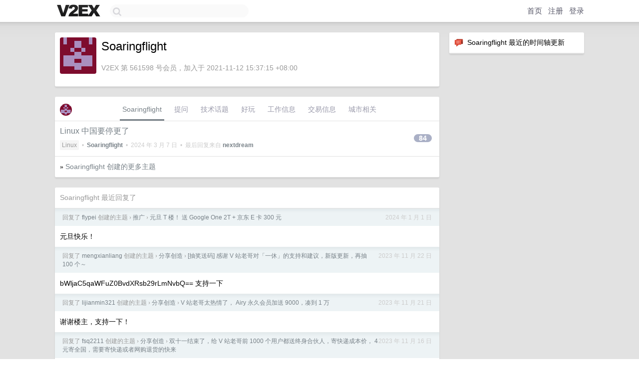

--- FILE ---
content_type: text/html; charset=UTF-8
request_url: https://us.v2ex.com/member/Soaringflight
body_size: 6107
content:
<!DOCTYPE html>
<html lang="zh-CN">
<head>
    <meta name="Content-Type" content="text/html;charset=utf-8">
    <meta name="Referrer" content="unsafe-url">
    <meta content="True" name="HandheldFriendly">
    
    <meta name="theme-color" content="#ffffff">
    
    
    <meta name="apple-mobile-web-app-capable" content="yes" />
<meta name="mobile-web-app-capable" content="yes" />
<meta name="detectify-verification" content="d0264f228155c7a1f72c3d91c17ce8fb" />
<meta name="p:domain_verify" content="b87e3b55b409494aab88c1610b05a5f0"/>
<meta name="alexaVerifyID" content="OFc8dmwZo7ttU4UCnDh1rKDtLlY" />
<meta name="baidu-site-verification" content="D00WizvYyr" />
<meta name="msvalidate.01" content="D9B08FEA08E3DA402BF07ABAB61D77DE" />
<meta property="wb:webmaster" content="f2f4cb229bda06a4" />
<meta name="google-site-verification" content="LM_cJR94XJIqcYJeOCscGVMWdaRUvmyz6cVOqkFplaU" />
<meta name="wwads-cn-verify" content="c8ffe9a587b126f152ed3d89a146b445" />
<script type="text/javascript" src="https://cdn.wwads.cn/js/makemoney.js" async></script>
<script async src="https://pagead2.googlesyndication.com/pagead/js/adsbygoogle.js?client=ca-pub-5060390720525238"
     crossorigin="anonymous"></script>
    
    <title>V2EX › Soaringflight</title>
    <link rel="dns-prefetch" href="https://static.v2ex.com/" />
<link rel="dns-prefetch" href="https://cdn.v2ex.com/" />
<link rel="dns-prefetch" href="https://i.v2ex.co/" />
<link rel="dns-prefetch" href="https://www.google-analytics.com/" />    
    <style>
        body {
            min-width: 820px;
            font-family: "Helvetica Neue", "Luxi Sans", "Segoe UI", "Hiragino Sans GB", "Microsoft Yahei", sans-serif, "Apple Logo";
        }
    </style>
    <link rel="stylesheet" type="text/css" media="screen" href="/assets/c5cbeb747d47558e3043308a6db51d2046fbbcae-combo.css?t=1769146200">
    
    <script>
        const SITE_NIGHT = 0;
    </script>
    <link rel="stylesheet" href="/static/css/vendor/tomorrow.css?v=3c006808236080a5d98ba4e64b8f323f" type="text/css">
    
    <link rel="icon" sizes="192x192" href="/static/icon-192.png">
    <link rel="apple-touch-icon" sizes="180x180" href="/static/apple-touch-icon-180.png?v=91e795b8b5d9e2cbf2d886c3d4b7d63c">
    
    <link rel="shortcut icon" href="/static/favicon.ico" type="image/png">
    
    
    <link rel="manifest" href="/manifest.webmanifest">
    <script>
        const LANG = 'zhcn';
        const FEATURES = ['search', 'favorite-nodes-sort'];
    </script>
    <script src="/assets/e018fd2b900d7499242ac6e8286c94e0e0cc8e0d-combo.js?t=1769146200" defer></script>
    <meta name="description" content="Soaringflight&#39;s profile on V2EX">
    
    <link rel="alternate" type="application/atom+xml" href="/feed/member/soaringflight.xml">
    
    
    <link rel="canonical" href="https://www.v2ex.com/member/Soaringflight">
    
    

<script>
	document.addEventListener("DOMContentLoaded", function(event) {
		protectTraffic();

        tippy('[title]', {
        placement: 'bottom',
        arrow: true,
        arrowTransform: 'translateY(-2px)'
        });

        

        const topicLinks = document.getElementsByClassName('topic-link');
const moreLinks = document.getElementsByClassName('count_livid');
const orangeLinks = document.getElementsByClassName('count_orange');
// merge non-duplicate arrays
const links = Array.from(new Set([...topicLinks, ...moreLinks, ...orangeLinks]));
for (link in links) {
    let aLink = links[link];
    if (aLink === undefined) {
        continue;
    }
    if (!aLink.hasAttribute || !aLink.hasAttribute('href')) {
        continue;
    }
    let href = aLink.getAttribute('href');
    if (href && href.startsWith('/t/')) {
        // href is something like "/t/1234#reply567"
        const topicID = href.split('/')[2].split('#')[0];
        const key = "tp" + topicID;
        const value = lscache.get(key);
        if (value) {
            const anchor = href.split('#')[1];
            const newHref = "/t/" + topicID + "?p=" + value + "#" + anchor;
            aLink.setAttribute('href', newHref);
            console.log("Set p for topic " + topicID + " to " + value + ": " + newHref);
        }
    }
}
	});
</script>
<script type="text/javascript">
function format(tpl) {
    var index = 1, items = arguments;
    return (tpl || '').replace(/{(\w*)}/g, function(match, p1) {
        return items[index++] || p1 || match;
    });
}
function loadCSS(url, callback) {
    return $('<link type="text/css" rel="stylesheet"/>')
        .attr({ href: url })
        .on('load', callback)
        .appendTo(document.head);
}
function lazyGist(element) {
    var $btn = $(element);
    var $self = $(element).parent();
    var $link = $self.find('a');
    $btn.prop('disabled', 'disabled').text('Loading...');
    $.getJSON(format('{}.json?callback=?', $link.prop('href').replace($link.prop('hash'), '')))
        .done(function(data) {
            loadCSS(data.stylesheet, function() {
                $self.replaceWith(data.div);
                $('.gist .gist-file .gist-meta a').filter(function() { return this.href === $link.prop('href'); }).parents('.gist-file').siblings().remove();
            });
        })
        .fail(function() { $self.replaceWith($('<a>').attr('href', url).text(url)); });
}
</script>

    
</head>
<body>
    


    
    <div id="Top">
        <div class="content">
            <div class="site-nav">
                <a href="/" name="top" title="way to explore"><div id="Logo"></div></a>
                <div id="search-container">
                    <input id="search" type="text" maxlength="128" autocomplete="off" tabindex="1">
                    <div id="search-result" class="box"></div>
                </div>
                <div class="tools" >
                
                    <a href="/" class="top">首页</a>
                    <a href="/signup" class="top">注册</a>
                    <a href="/signin" class="top">登录</a>
                
                </div>
            </div>
        </div>
    </div>
    
    <div id="Wrapper">
        <div class="content">
            
            <div id="Leftbar"></div>
            <div id="Rightbar">
                <div class="sep20"></div>
                






<div class="box">
    <div class="cell"><img src="/static/img/neue_comment.png" width="18" align="absmiddle" /> &nbsp;Soaringflight 最近的时间轴更新</div>
    <div id="statuses">
        
    </div>
</div>
<div class="sep20"></div>






            </div>
            <div id="Main">
                <div class="sep20"></div>
                
<div class="box">
    <div class="cell">
    <table cellpadding="0" cellspacing="0" border="0" width="100%">
        <tr>
            <td width="73" valign="top" align="center"><img src="https://cdn.v2ex.com/gravatar/1f40382df2f073620665687d0810dac1?s=73&d=retro" class="avatar" border="0" align="default" alt="Soaringflight" data-uid="561598" /><div class="sep10"></div></td>
            <td width="10"></td>
            <td width="auto" valign="top" align="left">
                <div class="fr">
                
                
                </div>
                <h1 style="margin-bottom: 5px;">Soaringflight</h1>
                
                
                
                <div class="sep10"></div>
                <span class="gray">V2EX 第 561598 号会员，加入于 2021-11-12 15:37:15 +08:00
                
                
                </span>
                
            </td>
        </tr>
    </table>
    <div class="sep5"></div>
</div>
    
    
    
    
    
    
</div>
<div class="sep20"></div>
<div class="box">
    <div class="cell_tabs flex-one-row">
        <div>
        <img src="https://cdn.v2ex.com/gravatar/1f40382df2f073620665687d0810dac1?s=48&d=retro" width="24" style="border-radius: 24px; margin-top: -2px;" border="0" />
        </div>
        <div style="flex: 1;"><a href="/member/soaringflight" class="cell_tab_current">Soaringflight</a><a href="/member/soaringflight/qna" class="cell_tab">提问</a><a href="/member/soaringflight/tech" class="cell_tab">技术话题</a><a href="/member/soaringflight/play" class="cell_tab">好玩</a><a href="/member/soaringflight/jobs" class="cell_tab">工作信息</a><a href="/member/soaringflight/deals" class="cell_tab">交易信息</a><a href="/member/soaringflight/city" class="cell_tab">城市相关</a></div>
    </div>
    
    











<div class="cell item" style="">
    <table cellpadding="0" cellspacing="0" border="0" width="100%">
        <tr>
            
            <td width="auto" valign="middle"><span class="item_title"><a href="/t/1013409#reply84" class="topic-link" id="topic-link-1013409">Linux 中国要停更了</a></span>
            <div class="sep5"></div>
            <span class="topic_info"><div class="votes"></div><a class="node" href="/go/linux">Linux</a> &nbsp;•&nbsp; <strong><a href="/member/Soaringflight">Soaringflight</a></strong> &nbsp;•&nbsp; <span title="2024-03-07 23:38:56 +08:00">2024 年 3 月 7 日</span> &nbsp;•&nbsp; 最后回复来自 <strong><a href="/member/nextdream">nextdream</a></strong></span>
            </td>
            <td width="70" align="right" valign="middle">
                
                <a href="/t/1013409#reply84" class="count_livid">84</a>
                
            </td>
        </tr>
    </table>
</div>



    
    <div class="inner"><span class="chevron">»</span> <a href="/member/Soaringflight/topics">Soaringflight 创建的更多主题</a></div>
    
    
</div>
<div class="sep20"></div>
<div class="box">
    <div class="cell"><span class="gray">Soaringflight 最近回复了</span></div>
    
    
    <div class="dock_area">
        <table cellpadding="0" cellspacing="0" border="0" width="100%">
            <tr>
                <td style="padding: 10px 15px 8px 15px; font-size: 12px; text-align: left;"><div class="fr"><span class="fade" title="2024-01-01 20:57:32 +08:00">2024 年 1 月 1 日</span> </div><span class="gray">回复了 <a href="/member/flypei">flypei</a> 创建的主题 <span class="chevron">›</span> <a href="/go/promotions">推广</a> <span class="chevron">›</span> <a href="/t/1004976#reply1198">元旦 T 楼！ 送 Google One 2T + 京东 E 卡 300 元</a></span></td>
            </tr>
        </table>
    </div>
    <div class="inner">
        <div class="reply_content">元旦快乐！</div>
    </div>
    
    
    
    <div class="dock_area">
        <table cellpadding="0" cellspacing="0" border="0" width="100%">
            <tr>
                <td style="padding: 10px 15px 8px 15px; font-size: 12px; text-align: left;"><div class="fr"><span class="fade" title="2023-11-22 09:28:41 +08:00">2023 年 11 月 22 日</span> </div><span class="gray">回复了 <a href="/member/mengxianliang">mengxianliang</a> 创建的主题 <span class="chevron">›</span> <a href="/go/create">分享创造</a> <span class="chevron">›</span> <a href="/t/993720#reply148">[抽奖送码] 感谢 V 站老哥对「一休」的支持和建议，新版更新，再抽 100 个～</a></span></td>
            </tr>
        </table>
    </div>
    <div class="inner">
        <div class="reply_content">bWljaC5qaWFuZ0BvdXRsb29rLmNvbQ== 支持一下</div>
    </div>
    
    
    
    <div class="dock_area">
        <table cellpadding="0" cellspacing="0" border="0" width="100%">
            <tr>
                <td style="padding: 10px 15px 8px 15px; font-size: 12px; text-align: left;"><div class="fr"><span class="fade" title="2023-11-21 01:04:48 +08:00">2023 年 11 月 21 日</span> </div><span class="gray">回复了 <a href="/member/lijianmin321">lijianmin321</a> 创建的主题 <span class="chevron">›</span> <a href="/go/create">分享创造</a> <span class="chevron">›</span> <a href="/t/991748#reply6904">V 站老哥太热情了， Airy 永久会员加送 9000，凑到 1 万</a></span></td>
            </tr>
        </table>
    </div>
    <div class="inner">
        <div class="reply_content">谢谢楼主，支持一下！</div>
    </div>
    
    
    
    <div class="dock_area">
        <table cellpadding="0" cellspacing="0" border="0" width="100%">
            <tr>
                <td style="padding: 10px 15px 8px 15px; font-size: 12px; text-align: left;"><div class="fr"><span class="fade" title="2023-11-16 11:22:27 +08:00">2023 年 11 月 16 日</span> </div><span class="gray">回复了 <a href="/member/fsq2211">fsq2211</a> 创建的主题 <span class="chevron">›</span> <a href="/go/create">分享创造</a> <span class="chevron">›</span> <a href="/t/991755#reply361">双十一结束了，给 V 站老哥前 1000 个用户都送终身合伙人，寄快递成本价， 4 元寄全国，需要寄快递或者网购退货的快来</a></span></td>
            </tr>
        </table>
    </div>
    <div class="inner">
        <div class="reply_content">支持合作一下</div>
    </div>
    
    
    
    <div class="dock_area">
        <table cellpadding="0" cellspacing="0" border="0" width="100%">
            <tr>
                <td style="padding: 10px 15px 8px 15px; font-size: 12px; text-align: left;"><div class="fr"><span class="fade" title="2023-11-11 17:36:56 +08:00">2023 年 11 月 11 日</span> </div><span class="gray">回复了 <a href="/member/Neytoph">Neytoph</a> 创建的主题 <span class="chevron">›</span> <a href="/go/qna">问与答</a> <span class="chevron">›</span> <a href="/t/990601#reply8">今年双 11 买书去哪？</a></span></td>
            </tr>
        </table>
    </div>
    <div class="inner">
        <div class="reply_content">多抓鱼上的二手书都很不错</div>
    </div>
    
    
    
    <div class="dock_area">
        <table cellpadding="0" cellspacing="0" border="0" width="100%">
            <tr>
                <td style="padding: 10px 15px 8px 15px; font-size: 12px; text-align: left;"><div class="fr"><span class="fade" title="2023-11-10 09:30:18 +08:00">2023 年 11 月 10 日</span> </div><span class="gray">回复了 <a href="/member/smallpampan">smallpampan</a> 创建的主题 <span class="chevron">›</span> <a href="/go/random">随想</a> <span class="chevron">›</span> <a href="/t/989704#reply226">一个人在海底捞过生日是怎么样的体验？</a></span></td>
            </tr>
        </table>
    </div>
    <div class="inner">
        <div class="reply_content">生日快乐，如果是我可能会尴尬到抠脚，哈哈哈</div>
    </div>
    
    
    
    <div class="dock_area">
        <table cellpadding="0" cellspacing="0" border="0" width="100%">
            <tr>
                <td style="padding: 10px 15px 8px 15px; font-size: 12px; text-align: left;"><div class="fr"><span class="fade" title="2023-10-13 00:18:13 +08:00">2023 年 10 月 13 日</span> </div><span class="gray">回复了 <a href="/member/xiaoqi6pi112">xiaoqi6pi112</a> 创建的主题 <span class="chevron">›</span> <a href="/go/iphone">iPhone</a> <span class="chevron">›</span> <a href="/t/981338#reply55">最近想买 iPhone 但是有几个问题一直困扰我不知道怎么选择</a></span></td>
            </tr>
        </table>
    </div>
    <div class="inner">
        <div class="reply_content">手持 15plus 已经用了两三天了。个人体验来讲，前一天晚上冲到百分之九十多，然后拔掉，第二天早上起来在百分之八十八左右。早上上班路上会看视频或者电子书之类的，到公司后一般是带着耳机听歌，还会刷刷视频，到七八点下班的时候还能有百分之三四十的电。</div>
    </div>
    
    
    
    
    
    <div class="dock_area">
        <table cellpadding="0" cellspacing="0" border="0" width="100%">
            <tr>
                <td style="padding: 10px 15px 8px 15px; font-size: 12px; text-align: left;"><div class="fr"><span class="fade" title="2023-05-18 13:06:31 +08:00">2023 年 5 月 18 日</span> </div><span class="gray">回复了 <a href="/member/Fantasia1993">Fantasia1993</a> 创建的主题 <span class="chevron">›</span> <a href="/go/promotions">推广</a> <span class="chevron">›</span> <a href="/t/940945#reply574">给大家送鹰嘴桃来了，欢迎分子。</a></span></td>
            </tr>
        </table>
    </div>
    <div class="inner">
        <div class="reply_content">分母来了</div>
    </div>
    
    
    
    <div class="dock_area">
        <table cellpadding="0" cellspacing="0" border="0" width="100%">
            <tr>
                <td style="padding: 10px 15px 8px 15px; font-size: 12px; text-align: left;"><div class="fr"><span class="fade" title="2023-04-09 01:11:15 +08:00">2023 年 4 月 9 日</span> </div><span class="gray">回复了 <a href="/member/Andor_Chen">Andor_Chen</a> 创建的主题 <span class="chevron">›</span> <a href="/go/promotions">推广</a> <span class="chevron">›</span> <a href="/t/930488#reply1567">送几本“通透”的《流畅的 Python （第 2 版）》</a></span></td>
            </tr>
        </table>
    </div>
    <div class="cell">
        <div class="reply_content">感谢楼主的翻译</div>
    </div>
    
    
    
    <div class="inner"><span class="chevron">»</span> <a href="/member/Soaringflight/replies">Soaringflight 创建的更多回复</a></div>
    
</div>

            </div>
            
            
        </div>
        <div class="c"></div>
        <div class="sep20"></div>
    </div>
    <div id="Bottom">
        <div class="content">
            <div class="inner">
                <div class="sep10"></div>
                    <div class="fr">
                        <a href="https://www.digitalocean.com/?refcode=1b51f1a7651d" target="_blank"><div id="DigitalOcean"></div></a>
                    </div>
                    <strong><a href="/about" class="dark" target="_self">关于</a> &nbsp; <span class="snow">·</span> &nbsp; <a href="/help" class="dark" target="_self">帮助文档</a> &nbsp; <span class="snow">·</span> &nbsp; <a href="/pro/about" class="dark" target="_self">自助推广系统</a> &nbsp; <span class="snow">·</span> &nbsp; <a href="https://blog.v2ex.com/" class="dark" target="_blank">博客</a> &nbsp; <span class="snow">·</span> &nbsp; <a href="/help/api" class="dark" target="_self">API</a> &nbsp; <span class="snow">·</span> &nbsp; <a href="/faq" class="dark" target="_self">FAQ</a> &nbsp; <span class="snow">·</span> &nbsp; <a href="/solana" class="dark" target="_self">Solana</a> &nbsp; <span class="snow">·</span> &nbsp; 4150 人在线</strong> &nbsp; <span class="fade">最高记录 6679</span> &nbsp; <span class="snow">·</span> &nbsp; <a href="/select/language" class="f11"><img src="/static/img/language.png?v=6a5cfa731dc71a3769f6daace6784739" width="16" align="absmiddle" id="ico-select-language" /> &nbsp; Select Language</a>
                    <div class="sep20"></div>
                    创意工作者们的社区
                    <div class="sep5"></div>
                    World is powered by solitude
                    <div class="sep20"></div>
                    <span class="small fade">VERSION: 3.9.8.5 · 25ms · <a href="/worldclock#utc">UTC 05:32</a> · <a href="/worldclock#pvg">PVG 13:32</a> · <a href="/worldclock#lax">LAX 21:32</a> · <a href="/worldclock#jfk">JFK 00:32</a><br />♥ Do have faith in what you're doing.</span>
                <div class="sep10"></div>
            </div>
        </div>
    </div>

    

    

    
    <script src="/b/i/TfknTVg5_YlYg3OBrV0c2ofi3eGLyVqFuzVSQ-tocNb5v4TyTU47NrRitUBMY7ySurimhUit8ZCy9QpiPCbaXmKvfhKnYWei7MBNsLFqQaoCqGHugFSbHxIf3pR4KiRwyJJ-pFWDg7gnr681Rnj32TPhvnWUthtvIP30VwGp8FE="></script>
    

    
    <script>
      (function(i,s,o,g,r,a,m){i['GoogleAnalyticsObject']=r;i[r]=i[r]||function(){
      (i[r].q=i[r].q||[]).push(arguments)},i[r].l=1*new Date();a=s.createElement(o),
      m=s.getElementsByTagName(o)[0];a.async=1;a.src=g;m.parentNode.insertBefore(a,m)
      })(window,document,'script','//www.google-analytics.com/analytics.js','ga');

      ga('create', 'UA-11940834-2', 'v2ex.com');
      ga('send', 'pageview');
      
ga('send', 'event', 'Member', 'profile', 'Soaringflight');


    </script>
    

    
<button class="scroll-top" data-scroll="up" type="button"><span>❯<span></button>
</body>
</html>

--- FILE ---
content_type: text/html; charset=utf-8
request_url: https://www.google.com/recaptcha/api2/aframe
body_size: 269
content:
<!DOCTYPE HTML><html><head><meta http-equiv="content-type" content="text/html; charset=UTF-8"></head><body><script nonce="lMWNtvflWXjTnhWIaqHDNQ">/** Anti-fraud and anti-abuse applications only. See google.com/recaptcha */ try{var clients={'sodar':'https://pagead2.googlesyndication.com/pagead/sodar?'};window.addEventListener("message",function(a){try{if(a.source===window.parent){var b=JSON.parse(a.data);var c=clients[b['id']];if(c){var d=document.createElement('img');d.src=c+b['params']+'&rc='+(localStorage.getItem("rc::a")?sessionStorage.getItem("rc::b"):"");window.document.body.appendChild(d);sessionStorage.setItem("rc::e",parseInt(sessionStorage.getItem("rc::e")||0)+1);localStorage.setItem("rc::h",'1769146363020');}}}catch(b){}});window.parent.postMessage("_grecaptcha_ready", "*");}catch(b){}</script></body></html>